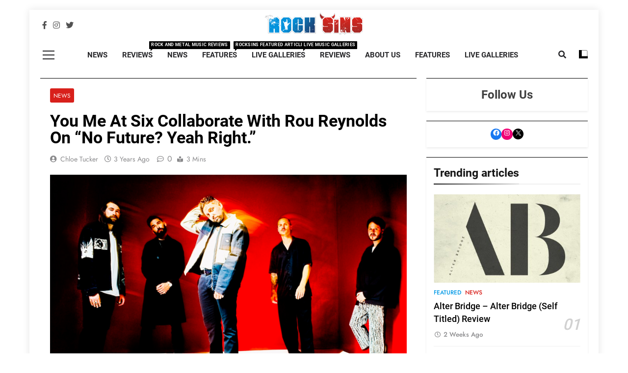

--- FILE ---
content_type: text/html; charset=UTF-8
request_url: https://www.rocksins.com/2022/09/you-me-at-six-collaborate-with-rou-reynolds-on-no-future-yeah-right-50790/
body_size: 17934
content:
<!doctype html>
<html lang="en-GB">
<head>
	<meta charset="UTF-8">
	<meta name="viewport" content="width=device-width, initial-scale=1">
	<link rel="profile" href="https://gmpg.org/xfn/11">
	<meta name='robots' content='index, follow, max-image-preview:large, max-snippet:-1, max-video-preview:-1' />

	<!-- This site is optimized with the Yoast SEO plugin v22.8 - https://yoast.com/wordpress/plugins/seo/ -->
	<title>You Me At Six Collaborate With Rou Reynolds On &quot;No Future? Yeah Right.&quot; - Rock Sins</title>
	<link rel="canonical" href="https://www.rocksins.com/2022/09/you-me-at-six-collaborate-with-rou-reynolds-on-no-future-yeah-right-50790/" />
	<meta property="og:locale" content="en_GB" />
	<meta property="og:type" content="article" />
	<meta property="og:title" content="You Me At Six Collaborate With Rou Reynolds On &quot;No Future? Yeah Right.&quot; - Rock Sins" />
	<meta property="og:description" content="You Me At Six have teamed up with fellow UK icon Rou Reynolds for the release of brand new track ‘No Future? Yeah Right.’ Having recently celebrated the 10 year milestone of gold certified album and fan favourite, Sinners Never Sleep, new music is a welcome delight for fans everywhere. Stamping its place, the track..." />
	<meta property="og:url" content="https://www.rocksins.com/2022/09/you-me-at-six-collaborate-with-rou-reynolds-on-no-future-yeah-right-50790/" />
	<meta property="og:site_name" content="Rock Sins" />
	<meta property="article:publisher" content="https://www.facebook.com/rocksins" />
	<meta property="article:published_time" content="2022-09-21T11:40:00+00:00" />
	<meta property="article:modified_time" content="2022-09-24T11:41:49+00:00" />
	<meta property="og:image" content="https://www.rocksins.com/wp-content/uploads/2022/09/You_Me_At_Six_Rock_Sins_2022-copy.jpg" />
	<meta property="og:image:width" content="1512" />
	<meta property="og:image:height" content="860" />
	<meta property="og:image:type" content="image/jpeg" />
	<meta name="author" content="Chloe Tucker" />
	<meta name="twitter:card" content="summary_large_image" />
	<meta name="twitter:creator" content="@rocksins" />
	<meta name="twitter:site" content="@rocksins" />
	<meta name="twitter:label1" content="Written by" />
	<meta name="twitter:data1" content="Chloe Tucker" />
	<meta name="twitter:label2" content="Estimated reading time" />
	<meta name="twitter:data2" content="2 minutes" />
	<script type="application/ld+json" class="yoast-schema-graph">{"@context":"https://schema.org","@graph":[{"@type":"Article","@id":"https://www.rocksins.com/2022/09/you-me-at-six-collaborate-with-rou-reynolds-on-no-future-yeah-right-50790/#article","isPartOf":{"@id":"https://www.rocksins.com/2022/09/you-me-at-six-collaborate-with-rou-reynolds-on-no-future-yeah-right-50790/"},"author":{"name":"Chloe Tucker","@id":"https://www.rocksins.com/#/schema/person/f5f8ab0259295e5a003c9f9553b34610"},"headline":"You Me At Six Collaborate With Rou Reynolds On &#8220;No Future? Yeah Right.&#8221;","datePublished":"2022-09-21T11:40:00+00:00","dateModified":"2022-09-24T11:41:49+00:00","mainEntityOfPage":{"@id":"https://www.rocksins.com/2022/09/you-me-at-six-collaborate-with-rou-reynolds-on-no-future-yeah-right-50790/"},"wordCount":326,"commentCount":0,"publisher":{"@id":"https://www.rocksins.com/#organization"},"image":{"@id":"https://www.rocksins.com/2022/09/you-me-at-six-collaborate-with-rou-reynolds-on-no-future-yeah-right-50790/#primaryimage"},"thumbnailUrl":"https://www.rocksins.com/wp-content/uploads/2022/09/You_Me_At_Six_Rock_Sins_2022-copy.jpg","keywords":["Enter Shikari","Rou Reynolds","You Me At Six"],"articleSection":["News"],"inLanguage":"en-GB","potentialAction":[{"@type":"CommentAction","name":"Comment","target":["https://www.rocksins.com/2022/09/you-me-at-six-collaborate-with-rou-reynolds-on-no-future-yeah-right-50790/#respond"]}]},{"@type":"WebPage","@id":"https://www.rocksins.com/2022/09/you-me-at-six-collaborate-with-rou-reynolds-on-no-future-yeah-right-50790/","url":"https://www.rocksins.com/2022/09/you-me-at-six-collaborate-with-rou-reynolds-on-no-future-yeah-right-50790/","name":"You Me At Six Collaborate With Rou Reynolds On \"No Future? Yeah Right.\" - Rock Sins","isPartOf":{"@id":"https://www.rocksins.com/#website"},"primaryImageOfPage":{"@id":"https://www.rocksins.com/2022/09/you-me-at-six-collaborate-with-rou-reynolds-on-no-future-yeah-right-50790/#primaryimage"},"image":{"@id":"https://www.rocksins.com/2022/09/you-me-at-six-collaborate-with-rou-reynolds-on-no-future-yeah-right-50790/#primaryimage"},"thumbnailUrl":"https://www.rocksins.com/wp-content/uploads/2022/09/You_Me_At_Six_Rock_Sins_2022-copy.jpg","datePublished":"2022-09-21T11:40:00+00:00","dateModified":"2022-09-24T11:41:49+00:00","breadcrumb":{"@id":"https://www.rocksins.com/2022/09/you-me-at-six-collaborate-with-rou-reynolds-on-no-future-yeah-right-50790/#breadcrumb"},"inLanguage":"en-GB","potentialAction":[{"@type":"ReadAction","target":["https://www.rocksins.com/2022/09/you-me-at-six-collaborate-with-rou-reynolds-on-no-future-yeah-right-50790/"]}]},{"@type":"ImageObject","inLanguage":"en-GB","@id":"https://www.rocksins.com/2022/09/you-me-at-six-collaborate-with-rou-reynolds-on-no-future-yeah-right-50790/#primaryimage","url":"https://www.rocksins.com/wp-content/uploads/2022/09/You_Me_At_Six_Rock_Sins_2022-copy.jpg","contentUrl":"https://www.rocksins.com/wp-content/uploads/2022/09/You_Me_At_Six_Rock_Sins_2022-copy.jpg","width":1512,"height":860},{"@type":"BreadcrumbList","@id":"https://www.rocksins.com/2022/09/you-me-at-six-collaborate-with-rou-reynolds-on-no-future-yeah-right-50790/#breadcrumb","itemListElement":[{"@type":"ListItem","position":1,"name":"Home","item":"https://www.rocksins.com/"},{"@type":"ListItem","position":2,"name":"News","item":"https://www.rocksins.com/?page_id=36799"},{"@type":"ListItem","position":3,"name":"You Me At Six Collaborate With Rou Reynolds On &#8220;No Future? Yeah Right.&#8221;"}]},{"@type":"WebSite","@id":"https://www.rocksins.com/#website","url":"https://www.rocksins.com/","name":"Rock Sins","description":"All the latest rock, metal and heavy music news, reviews and more","publisher":{"@id":"https://www.rocksins.com/#organization"},"potentialAction":[{"@type":"SearchAction","target":{"@type":"EntryPoint","urlTemplate":"https://www.rocksins.com/?s={search_term_string}"},"query-input":"required name=search_term_string"}],"inLanguage":"en-GB"},{"@type":"Organization","@id":"https://www.rocksins.com/#organization","name":"Rocksins","url":"https://www.rocksins.com/","logo":{"@type":"ImageObject","inLanguage":"en-GB","@id":"https://www.rocksins.com/#/schema/logo/image/","url":"https://i2.wp.com/www.rocksins.com/wp-content/uploads/2015/08/logo.png?fit=289%2C65&ssl=1","contentUrl":"https://i2.wp.com/www.rocksins.com/wp-content/uploads/2015/08/logo.png?fit=289%2C65&ssl=1","width":289,"height":65,"caption":"Rocksins"},"image":{"@id":"https://www.rocksins.com/#/schema/logo/image/"},"sameAs":["https://www.facebook.com/rocksins","https://x.com/rocksins","https://instagram.com/rocksinsofficial/"]},{"@type":"Person","@id":"https://www.rocksins.com/#/schema/person/f5f8ab0259295e5a003c9f9553b34610","name":"Chloe Tucker","image":{"@type":"ImageObject","inLanguage":"en-GB","@id":"https://www.rocksins.com/#/schema/person/image/","url":"https://secure.gravatar.com/avatar/92fe8e699aed2182f755388ee56e17ac?s=96&r=x","contentUrl":"https://secure.gravatar.com/avatar/92fe8e699aed2182f755388ee56e17ac?s=96&r=x","caption":"Chloe Tucker"},"url":"https://www.rocksins.com/author/chloe-tucker/"}]}</script>
	<!-- / Yoast SEO plugin. -->


<link rel="alternate" type="application/rss+xml" title="Rock Sins &raquo; Feed" href="https://www.rocksins.com/feed/" />
<link rel="alternate" type="application/rss+xml" title="Rock Sins &raquo; Comments Feed" href="https://www.rocksins.com/comments/feed/" />
<link rel="alternate" type="application/rss+xml" title="Rock Sins &raquo; You Me At Six Collaborate With Rou Reynolds On &#8220;No Future? Yeah Right.&#8221; Comments Feed" href="https://www.rocksins.com/2022/09/you-me-at-six-collaborate-with-rou-reynolds-on-no-future-yeah-right-50790/feed/" />
		<!-- This site uses the Google Analytics by MonsterInsights plugin v8.27.0 - Using Analytics tracking - https://www.monsterinsights.com/ -->
							<script src="//www.googletagmanager.com/gtag/js?id=G-9GCQ9MNE8L"  data-cfasync="false" data-wpfc-render="false" async></script>
			<script data-cfasync="false" data-wpfc-render="false">
				var mi_version = '8.27.0';
				var mi_track_user = true;
				var mi_no_track_reason = '';
								var MonsterInsightsDefaultLocations = {"page_location":"https:\/\/www.rocksins.com\/2022\/09\/you-me-at-six-collaborate-with-rou-reynolds-on-no-future-yeah-right-50790\/"};
				if ( typeof MonsterInsightsPrivacyGuardFilter === 'function' ) {
					var MonsterInsightsLocations = (typeof MonsterInsightsExcludeQuery === 'object') ? MonsterInsightsPrivacyGuardFilter( MonsterInsightsExcludeQuery ) : MonsterInsightsPrivacyGuardFilter( MonsterInsightsDefaultLocations );
				} else {
					var MonsterInsightsLocations = (typeof MonsterInsightsExcludeQuery === 'object') ? MonsterInsightsExcludeQuery : MonsterInsightsDefaultLocations;
				}

								var disableStrs = [
										'ga-disable-G-9GCQ9MNE8L',
									];

				/* Function to detect opted out users */
				function __gtagTrackerIsOptedOut() {
					for (var index = 0; index < disableStrs.length; index++) {
						if (document.cookie.indexOf(disableStrs[index] + '=true') > -1) {
							return true;
						}
					}

					return false;
				}

				/* Disable tracking if the opt-out cookie exists. */
				if (__gtagTrackerIsOptedOut()) {
					for (var index = 0; index < disableStrs.length; index++) {
						window[disableStrs[index]] = true;
					}
				}

				/* Opt-out function */
				function __gtagTrackerOptout() {
					for (var index = 0; index < disableStrs.length; index++) {
						document.cookie = disableStrs[index] + '=true; expires=Thu, 31 Dec 2099 23:59:59 UTC; path=/';
						window[disableStrs[index]] = true;
					}
				}

				if ('undefined' === typeof gaOptout) {
					function gaOptout() {
						__gtagTrackerOptout();
					}
				}
								window.dataLayer = window.dataLayer || [];

				window.MonsterInsightsDualTracker = {
					helpers: {},
					trackers: {},
				};
				if (mi_track_user) {
					function __gtagDataLayer() {
						dataLayer.push(arguments);
					}

					function __gtagTracker(type, name, parameters) {
						if (!parameters) {
							parameters = {};
						}

						if (parameters.send_to) {
							__gtagDataLayer.apply(null, arguments);
							return;
						}

						if (type === 'event') {
														parameters.send_to = monsterinsights_frontend.v4_id;
							var hookName = name;
							if (typeof parameters['event_category'] !== 'undefined') {
								hookName = parameters['event_category'] + ':' + name;
							}

							if (typeof MonsterInsightsDualTracker.trackers[hookName] !== 'undefined') {
								MonsterInsightsDualTracker.trackers[hookName](parameters);
							} else {
								__gtagDataLayer('event', name, parameters);
							}
							
						} else {
							__gtagDataLayer.apply(null, arguments);
						}
					}

					__gtagTracker('js', new Date());
					__gtagTracker('set', {
						'developer_id.dZGIzZG': true,
											});
					if ( MonsterInsightsLocations.page_location ) {
						__gtagTracker('set', MonsterInsightsLocations);
					}
										__gtagTracker('config', 'G-9GCQ9MNE8L', {"forceSSL":"true"} );
															window.gtag = __gtagTracker;										(function () {
						/* https://developers.google.com/analytics/devguides/collection/analyticsjs/ */
						/* ga and __gaTracker compatibility shim. */
						var noopfn = function () {
							return null;
						};
						var newtracker = function () {
							return new Tracker();
						};
						var Tracker = function () {
							return null;
						};
						var p = Tracker.prototype;
						p.get = noopfn;
						p.set = noopfn;
						p.send = function () {
							var args = Array.prototype.slice.call(arguments);
							args.unshift('send');
							__gaTracker.apply(null, args);
						};
						var __gaTracker = function () {
							var len = arguments.length;
							if (len === 0) {
								return;
							}
							var f = arguments[len - 1];
							if (typeof f !== 'object' || f === null || typeof f.hitCallback !== 'function') {
								if ('send' === arguments[0]) {
									var hitConverted, hitObject = false, action;
									if ('event' === arguments[1]) {
										if ('undefined' !== typeof arguments[3]) {
											hitObject = {
												'eventAction': arguments[3],
												'eventCategory': arguments[2],
												'eventLabel': arguments[4],
												'value': arguments[5] ? arguments[5] : 1,
											}
										}
									}
									if ('pageview' === arguments[1]) {
										if ('undefined' !== typeof arguments[2]) {
											hitObject = {
												'eventAction': 'page_view',
												'page_path': arguments[2],
											}
										}
									}
									if (typeof arguments[2] === 'object') {
										hitObject = arguments[2];
									}
									if (typeof arguments[5] === 'object') {
										Object.assign(hitObject, arguments[5]);
									}
									if ('undefined' !== typeof arguments[1].hitType) {
										hitObject = arguments[1];
										if ('pageview' === hitObject.hitType) {
											hitObject.eventAction = 'page_view';
										}
									}
									if (hitObject) {
										action = 'timing' === arguments[1].hitType ? 'timing_complete' : hitObject.eventAction;
										hitConverted = mapArgs(hitObject);
										__gtagTracker('event', action, hitConverted);
									}
								}
								return;
							}

							function mapArgs(args) {
								var arg, hit = {};
								var gaMap = {
									'eventCategory': 'event_category',
									'eventAction': 'event_action',
									'eventLabel': 'event_label',
									'eventValue': 'event_value',
									'nonInteraction': 'non_interaction',
									'timingCategory': 'event_category',
									'timingVar': 'name',
									'timingValue': 'value',
									'timingLabel': 'event_label',
									'page': 'page_path',
									'location': 'page_location',
									'title': 'page_title',
									'referrer' : 'page_referrer',
								};
								for (arg in args) {
																		if (!(!args.hasOwnProperty(arg) || !gaMap.hasOwnProperty(arg))) {
										hit[gaMap[arg]] = args[arg];
									} else {
										hit[arg] = args[arg];
									}
								}
								return hit;
							}

							try {
								f.hitCallback();
							} catch (ex) {
							}
						};
						__gaTracker.create = newtracker;
						__gaTracker.getByName = newtracker;
						__gaTracker.getAll = function () {
							return [];
						};
						__gaTracker.remove = noopfn;
						__gaTracker.loaded = true;
						window['__gaTracker'] = __gaTracker;
					})();
									} else {
										console.log("");
					(function () {
						function __gtagTracker() {
							return null;
						}

						window['__gtagTracker'] = __gtagTracker;
						window['gtag'] = __gtagTracker;
					})();
									}
			</script>
				<!-- / Google Analytics by MonsterInsights -->
		<script>
window._wpemojiSettings = {"baseUrl":"https:\/\/s.w.org\/images\/core\/emoji\/15.0.3\/72x72\/","ext":".png","svgUrl":"https:\/\/s.w.org\/images\/core\/emoji\/15.0.3\/svg\/","svgExt":".svg","source":{"concatemoji":"https:\/\/www.rocksins.com\/wp-includes\/js\/wp-emoji-release.min.js?ver=6.5.5"}};
/*! This file is auto-generated */
!function(i,n){var o,s,e;function c(e){try{var t={supportTests:e,timestamp:(new Date).valueOf()};sessionStorage.setItem(o,JSON.stringify(t))}catch(e){}}function p(e,t,n){e.clearRect(0,0,e.canvas.width,e.canvas.height),e.fillText(t,0,0);var t=new Uint32Array(e.getImageData(0,0,e.canvas.width,e.canvas.height).data),r=(e.clearRect(0,0,e.canvas.width,e.canvas.height),e.fillText(n,0,0),new Uint32Array(e.getImageData(0,0,e.canvas.width,e.canvas.height).data));return t.every(function(e,t){return e===r[t]})}function u(e,t,n){switch(t){case"flag":return n(e,"\ud83c\udff3\ufe0f\u200d\u26a7\ufe0f","\ud83c\udff3\ufe0f\u200b\u26a7\ufe0f")?!1:!n(e,"\ud83c\uddfa\ud83c\uddf3","\ud83c\uddfa\u200b\ud83c\uddf3")&&!n(e,"\ud83c\udff4\udb40\udc67\udb40\udc62\udb40\udc65\udb40\udc6e\udb40\udc67\udb40\udc7f","\ud83c\udff4\u200b\udb40\udc67\u200b\udb40\udc62\u200b\udb40\udc65\u200b\udb40\udc6e\u200b\udb40\udc67\u200b\udb40\udc7f");case"emoji":return!n(e,"\ud83d\udc26\u200d\u2b1b","\ud83d\udc26\u200b\u2b1b")}return!1}function f(e,t,n){var r="undefined"!=typeof WorkerGlobalScope&&self instanceof WorkerGlobalScope?new OffscreenCanvas(300,150):i.createElement("canvas"),a=r.getContext("2d",{willReadFrequently:!0}),o=(a.textBaseline="top",a.font="600 32px Arial",{});return e.forEach(function(e){o[e]=t(a,e,n)}),o}function t(e){var t=i.createElement("script");t.src=e,t.defer=!0,i.head.appendChild(t)}"undefined"!=typeof Promise&&(o="wpEmojiSettingsSupports",s=["flag","emoji"],n.supports={everything:!0,everythingExceptFlag:!0},e=new Promise(function(e){i.addEventListener("DOMContentLoaded",e,{once:!0})}),new Promise(function(t){var n=function(){try{var e=JSON.parse(sessionStorage.getItem(o));if("object"==typeof e&&"number"==typeof e.timestamp&&(new Date).valueOf()<e.timestamp+604800&&"object"==typeof e.supportTests)return e.supportTests}catch(e){}return null}();if(!n){if("undefined"!=typeof Worker&&"undefined"!=typeof OffscreenCanvas&&"undefined"!=typeof URL&&URL.createObjectURL&&"undefined"!=typeof Blob)try{var e="postMessage("+f.toString()+"("+[JSON.stringify(s),u.toString(),p.toString()].join(",")+"));",r=new Blob([e],{type:"text/javascript"}),a=new Worker(URL.createObjectURL(r),{name:"wpTestEmojiSupports"});return void(a.onmessage=function(e){c(n=e.data),a.terminate(),t(n)})}catch(e){}c(n=f(s,u,p))}t(n)}).then(function(e){for(var t in e)n.supports[t]=e[t],n.supports.everything=n.supports.everything&&n.supports[t],"flag"!==t&&(n.supports.everythingExceptFlag=n.supports.everythingExceptFlag&&n.supports[t]);n.supports.everythingExceptFlag=n.supports.everythingExceptFlag&&!n.supports.flag,n.DOMReady=!1,n.readyCallback=function(){n.DOMReady=!0}}).then(function(){return e}).then(function(){var e;n.supports.everything||(n.readyCallback(),(e=n.source||{}).concatemoji?t(e.concatemoji):e.wpemoji&&e.twemoji&&(t(e.twemoji),t(e.wpemoji)))}))}((window,document),window._wpemojiSettings);
</script>
<style id='wp-emoji-styles-inline-css'>

	img.wp-smiley, img.emoji {
		display: inline !important;
		border: none !important;
		box-shadow: none !important;
		height: 1em !important;
		width: 1em !important;
		margin: 0 0.07em !important;
		vertical-align: -0.1em !important;
		background: none !important;
		padding: 0 !important;
	}
</style>
<link rel='stylesheet' id='wp-block-library-css' href='https://www.rocksins.com/wp-includes/css/dist/block-library/style.min.css?ver=6.5.5' media='all' />
<style id='classic-theme-styles-inline-css'>
/*! This file is auto-generated */
.wp-block-button__link{color:#fff;background-color:#32373c;border-radius:9999px;box-shadow:none;text-decoration:none;padding:calc(.667em + 2px) calc(1.333em + 2px);font-size:1.125em}.wp-block-file__button{background:#32373c;color:#fff;text-decoration:none}
</style>
<style id='global-styles-inline-css'>
body{--wp--preset--color--black: #000000;--wp--preset--color--cyan-bluish-gray: #abb8c3;--wp--preset--color--white: #ffffff;--wp--preset--color--pale-pink: #f78da7;--wp--preset--color--vivid-red: #cf2e2e;--wp--preset--color--luminous-vivid-orange: #ff6900;--wp--preset--color--luminous-vivid-amber: #fcb900;--wp--preset--color--light-green-cyan: #7bdcb5;--wp--preset--color--vivid-green-cyan: #00d084;--wp--preset--color--pale-cyan-blue: #8ed1fc;--wp--preset--color--vivid-cyan-blue: #0693e3;--wp--preset--color--vivid-purple: #9b51e0;--wp--preset--gradient--vivid-cyan-blue-to-vivid-purple: linear-gradient(135deg,rgba(6,147,227,1) 0%,rgb(155,81,224) 100%);--wp--preset--gradient--light-green-cyan-to-vivid-green-cyan: linear-gradient(135deg,rgb(122,220,180) 0%,rgb(0,208,130) 100%);--wp--preset--gradient--luminous-vivid-amber-to-luminous-vivid-orange: linear-gradient(135deg,rgba(252,185,0,1) 0%,rgba(255,105,0,1) 100%);--wp--preset--gradient--luminous-vivid-orange-to-vivid-red: linear-gradient(135deg,rgba(255,105,0,1) 0%,rgb(207,46,46) 100%);--wp--preset--gradient--very-light-gray-to-cyan-bluish-gray: linear-gradient(135deg,rgb(238,238,238) 0%,rgb(169,184,195) 100%);--wp--preset--gradient--cool-to-warm-spectrum: linear-gradient(135deg,rgb(74,234,220) 0%,rgb(151,120,209) 20%,rgb(207,42,186) 40%,rgb(238,44,130) 60%,rgb(251,105,98) 80%,rgb(254,248,76) 100%);--wp--preset--gradient--blush-light-purple: linear-gradient(135deg,rgb(255,206,236) 0%,rgb(152,150,240) 100%);--wp--preset--gradient--blush-bordeaux: linear-gradient(135deg,rgb(254,205,165) 0%,rgb(254,45,45) 50%,rgb(107,0,62) 100%);--wp--preset--gradient--luminous-dusk: linear-gradient(135deg,rgb(255,203,112) 0%,rgb(199,81,192) 50%,rgb(65,88,208) 100%);--wp--preset--gradient--pale-ocean: linear-gradient(135deg,rgb(255,245,203) 0%,rgb(182,227,212) 50%,rgb(51,167,181) 100%);--wp--preset--gradient--electric-grass: linear-gradient(135deg,rgb(202,248,128) 0%,rgb(113,206,126) 100%);--wp--preset--gradient--midnight: linear-gradient(135deg,rgb(2,3,129) 0%,rgb(40,116,252) 100%);--wp--preset--font-size--small: 13px;--wp--preset--font-size--medium: 20px;--wp--preset--font-size--large: 36px;--wp--preset--font-size--x-large: 42px;--wp--preset--spacing--20: 0.44rem;--wp--preset--spacing--30: 0.67rem;--wp--preset--spacing--40: 1rem;--wp--preset--spacing--50: 1.5rem;--wp--preset--spacing--60: 2.25rem;--wp--preset--spacing--70: 3.38rem;--wp--preset--spacing--80: 5.06rem;--wp--preset--shadow--natural: 6px 6px 9px rgba(0, 0, 0, 0.2);--wp--preset--shadow--deep: 12px 12px 50px rgba(0, 0, 0, 0.4);--wp--preset--shadow--sharp: 6px 6px 0px rgba(0, 0, 0, 0.2);--wp--preset--shadow--outlined: 6px 6px 0px -3px rgba(255, 255, 255, 1), 6px 6px rgba(0, 0, 0, 1);--wp--preset--shadow--crisp: 6px 6px 0px rgba(0, 0, 0, 1);}:where(.is-layout-flex){gap: 0.5em;}:where(.is-layout-grid){gap: 0.5em;}body .is-layout-flex{display: flex;}body .is-layout-flex{flex-wrap: wrap;align-items: center;}body .is-layout-flex > *{margin: 0;}body .is-layout-grid{display: grid;}body .is-layout-grid > *{margin: 0;}:where(.wp-block-columns.is-layout-flex){gap: 2em;}:where(.wp-block-columns.is-layout-grid){gap: 2em;}:where(.wp-block-post-template.is-layout-flex){gap: 1.25em;}:where(.wp-block-post-template.is-layout-grid){gap: 1.25em;}.has-black-color{color: var(--wp--preset--color--black) !important;}.has-cyan-bluish-gray-color{color: var(--wp--preset--color--cyan-bluish-gray) !important;}.has-white-color{color: var(--wp--preset--color--white) !important;}.has-pale-pink-color{color: var(--wp--preset--color--pale-pink) !important;}.has-vivid-red-color{color: var(--wp--preset--color--vivid-red) !important;}.has-luminous-vivid-orange-color{color: var(--wp--preset--color--luminous-vivid-orange) !important;}.has-luminous-vivid-amber-color{color: var(--wp--preset--color--luminous-vivid-amber) !important;}.has-light-green-cyan-color{color: var(--wp--preset--color--light-green-cyan) !important;}.has-vivid-green-cyan-color{color: var(--wp--preset--color--vivid-green-cyan) !important;}.has-pale-cyan-blue-color{color: var(--wp--preset--color--pale-cyan-blue) !important;}.has-vivid-cyan-blue-color{color: var(--wp--preset--color--vivid-cyan-blue) !important;}.has-vivid-purple-color{color: var(--wp--preset--color--vivid-purple) !important;}.has-black-background-color{background-color: var(--wp--preset--color--black) !important;}.has-cyan-bluish-gray-background-color{background-color: var(--wp--preset--color--cyan-bluish-gray) !important;}.has-white-background-color{background-color: var(--wp--preset--color--white) !important;}.has-pale-pink-background-color{background-color: var(--wp--preset--color--pale-pink) !important;}.has-vivid-red-background-color{background-color: var(--wp--preset--color--vivid-red) !important;}.has-luminous-vivid-orange-background-color{background-color: var(--wp--preset--color--luminous-vivid-orange) !important;}.has-luminous-vivid-amber-background-color{background-color: var(--wp--preset--color--luminous-vivid-amber) !important;}.has-light-green-cyan-background-color{background-color: var(--wp--preset--color--light-green-cyan) !important;}.has-vivid-green-cyan-background-color{background-color: var(--wp--preset--color--vivid-green-cyan) !important;}.has-pale-cyan-blue-background-color{background-color: var(--wp--preset--color--pale-cyan-blue) !important;}.has-vivid-cyan-blue-background-color{background-color: var(--wp--preset--color--vivid-cyan-blue) !important;}.has-vivid-purple-background-color{background-color: var(--wp--preset--color--vivid-purple) !important;}.has-black-border-color{border-color: var(--wp--preset--color--black) !important;}.has-cyan-bluish-gray-border-color{border-color: var(--wp--preset--color--cyan-bluish-gray) !important;}.has-white-border-color{border-color: var(--wp--preset--color--white) !important;}.has-pale-pink-border-color{border-color: var(--wp--preset--color--pale-pink) !important;}.has-vivid-red-border-color{border-color: var(--wp--preset--color--vivid-red) !important;}.has-luminous-vivid-orange-border-color{border-color: var(--wp--preset--color--luminous-vivid-orange) !important;}.has-luminous-vivid-amber-border-color{border-color: var(--wp--preset--color--luminous-vivid-amber) !important;}.has-light-green-cyan-border-color{border-color: var(--wp--preset--color--light-green-cyan) !important;}.has-vivid-green-cyan-border-color{border-color: var(--wp--preset--color--vivid-green-cyan) !important;}.has-pale-cyan-blue-border-color{border-color: var(--wp--preset--color--pale-cyan-blue) !important;}.has-vivid-cyan-blue-border-color{border-color: var(--wp--preset--color--vivid-cyan-blue) !important;}.has-vivid-purple-border-color{border-color: var(--wp--preset--color--vivid-purple) !important;}.has-vivid-cyan-blue-to-vivid-purple-gradient-background{background: var(--wp--preset--gradient--vivid-cyan-blue-to-vivid-purple) !important;}.has-light-green-cyan-to-vivid-green-cyan-gradient-background{background: var(--wp--preset--gradient--light-green-cyan-to-vivid-green-cyan) !important;}.has-luminous-vivid-amber-to-luminous-vivid-orange-gradient-background{background: var(--wp--preset--gradient--luminous-vivid-amber-to-luminous-vivid-orange) !important;}.has-luminous-vivid-orange-to-vivid-red-gradient-background{background: var(--wp--preset--gradient--luminous-vivid-orange-to-vivid-red) !important;}.has-very-light-gray-to-cyan-bluish-gray-gradient-background{background: var(--wp--preset--gradient--very-light-gray-to-cyan-bluish-gray) !important;}.has-cool-to-warm-spectrum-gradient-background{background: var(--wp--preset--gradient--cool-to-warm-spectrum) !important;}.has-blush-light-purple-gradient-background{background: var(--wp--preset--gradient--blush-light-purple) !important;}.has-blush-bordeaux-gradient-background{background: var(--wp--preset--gradient--blush-bordeaux) !important;}.has-luminous-dusk-gradient-background{background: var(--wp--preset--gradient--luminous-dusk) !important;}.has-pale-ocean-gradient-background{background: var(--wp--preset--gradient--pale-ocean) !important;}.has-electric-grass-gradient-background{background: var(--wp--preset--gradient--electric-grass) !important;}.has-midnight-gradient-background{background: var(--wp--preset--gradient--midnight) !important;}.has-small-font-size{font-size: var(--wp--preset--font-size--small) !important;}.has-medium-font-size{font-size: var(--wp--preset--font-size--medium) !important;}.has-large-font-size{font-size: var(--wp--preset--font-size--large) !important;}.has-x-large-font-size{font-size: var(--wp--preset--font-size--x-large) !important;}
.wp-block-navigation a:where(:not(.wp-element-button)){color: inherit;}
:where(.wp-block-post-template.is-layout-flex){gap: 1.25em;}:where(.wp-block-post-template.is-layout-grid){gap: 1.25em;}
:where(.wp-block-columns.is-layout-flex){gap: 2em;}:where(.wp-block-columns.is-layout-grid){gap: 2em;}
.wp-block-pullquote{font-size: 1.5em;line-height: 1.6;}
</style>
<link rel='stylesheet' id='fontawesome-css' href='https://www.rocksins.com/wp-content/themes/newsmatic/assets/lib/fontawesome/css/all.min.css?ver=5.15.3' media='all' />
<link rel='stylesheet' id='slick-css' href='https://www.rocksins.com/wp-content/themes/newsmatic/assets/lib/slick/slick.css?ver=1.8.1' media='all' />
<link rel='stylesheet' id='chld_thm_cfg_parent-css' href='https://www.rocksins.com/wp-content/themes/newsmatic/style.css?ver=6.5.5' media='all' />
<link rel='stylesheet' id='newsmatic-typo-fonts-css' href='https://www.rocksins.com/wp-content/fonts/e3167731d1f0644cc4df00433a6d640c.css' media='all' />
<link rel='stylesheet' id='newsmatic-style-css' href='https://www.rocksins.com/wp-content/themes/newsmatic-child/style.css?ver=1.0.0' media='all' />
<style id='newsmatic-style-inline-css'>
body.newsmatic_font_typography{ --newsmatic-global-preset-color-1: #64748b;}
 body.newsmatic_font_typography{ --newsmatic-global-preset-color-2: #27272a;}
 body.newsmatic_font_typography{ --newsmatic-global-preset-color-3: #ef4444;}
 body.newsmatic_font_typography{ --newsmatic-global-preset-color-4: #eab308;}
 body.newsmatic_font_typography{ --newsmatic-global-preset-color-5: #84cc16;}
 body.newsmatic_font_typography{ --newsmatic-global-preset-color-6: #22c55e;}
 body.newsmatic_font_typography{ --newsmatic-global-preset-color-7: #06b6d4;}
 body.newsmatic_font_typography{ --newsmatic-global-preset-color-8: #0284c7;}
 body.newsmatic_font_typography{ --newsmatic-global-preset-color-9: #6366f1;}
 body.newsmatic_font_typography{ --newsmatic-global-preset-color-10: #84cc16;}
 body.newsmatic_font_typography{ --newsmatic-global-preset-color-11: #a855f7;}
 body.newsmatic_font_typography{ --newsmatic-global-preset-color-12: #ffffff00;}
 body.newsmatic_font_typography{ --newsmatic-global-preset-gradient-color-1: linear-gradient( 135deg, #485563 10%, #29323c 100%);}
 body.newsmatic_font_typography{ --newsmatic-global-preset-gradient-color-2: linear-gradient( 135deg, #FF512F 10%, #F09819 100%);}
 body.newsmatic_font_typography{ --newsmatic-global-preset-gradient-color-3: linear-gradient( 135deg, #00416A 10%, #E4E5E6 100%);}
 body.newsmatic_font_typography{ --newsmatic-global-preset-gradient-color-4: linear-gradient( 135deg, #CE9FFC 10%, #7367F0 100%);}
 body.newsmatic_font_typography{ --newsmatic-global-preset-gradient-color-5: linear-gradient( 135deg, #90F7EC 10%, #32CCBC 100%);}
 body.newsmatic_font_typography{ --newsmatic-global-preset-gradient-color-6: linear-gradient( 135deg, #81FBB8 10%, #28C76F 100%);}
 body.newsmatic_font_typography{ --newsmatic-global-preset-gradient-color-7: linear-gradient( 135deg, #EB3349 10%, #F45C43 100%);}
 body.newsmatic_font_typography{ --newsmatic-global-preset-gradient-color-8: linear-gradient( 135deg, #FFF720 10%, #3CD500 100%);}
 body.newsmatic_font_typography{ --newsmatic-global-preset-gradient-color-9: linear-gradient( 135deg, #FF96F9 10%, #C32BAC 100%);}
 body.newsmatic_font_typography{ --newsmatic-global-preset-gradient-color-10: linear-gradient( 135deg, #69FF97 10%, #00E4FF 100%);}
 body.newsmatic_font_typography{ --newsmatic-global-preset-gradient-color-11: linear-gradient( 135deg, #3C8CE7 10%, #00EAFF 100%);}
 body.newsmatic_font_typography{ --newsmatic-global-preset-gradient-color-12: linear-gradient( 135deg, #FF7AF5 10%, #513162 100%);}
 body.newsmatic_font_typography{ --theme-block-top-border-color: #000000;}
.newsmatic_font_typography { --header-padding: 1px;} .newsmatic_font_typography { --header-padding-tablet: 30px;} .newsmatic_font_typography { --header-padding-smartphone: 30px;}.newsmatic_main_body .site-header.layout--default .top-header{ background: var( --newsmatic-global-preset-color-2 )}.newsmatic_main_body .site-header.layout--default .menu-section{ background: #0a0a0a00}.newsmatic_font_typography .header-custom-button{ background: linear-gradient(135deg,rgb(178,7,29) 0%,rgb(1,1,1) 100%)}.newsmatic_font_typography .header-custom-button:hover{ background: #b2071d}.newsmatic_font_typography { --site-title-family : Roboto; }
.newsmatic_font_typography { --site-title-weight : 700; }
.newsmatic_font_typography { --site-title-texttransform : capitalize; }
.newsmatic_font_typography { --site-title-textdecoration : none; }
.newsmatic_font_typography { --site-title-size : 45px; }
.newsmatic_font_typography { --site-title-size-tab : 43px; }
.newsmatic_font_typography { --site-title-size-mobile : 40px; }
.newsmatic_font_typography { --site-title-lineheight : 45px; }
.newsmatic_font_typography { --site-title-lineheight-tab : 42px; }
.newsmatic_font_typography { --site-title-lineheight-mobile : 40px; }
.newsmatic_font_typography { --site-title-letterspacing : 0px; }
.newsmatic_font_typography { --site-title-letterspacing-tab : 0px; }
.newsmatic_font_typography { --site-title-letterspacing-mobile : 0px; }
.newsmatic_font_typography { --site-tagline-family : Roboto; }
.newsmatic_font_typography { --site-tagline-weight : 400; }
.newsmatic_font_typography { --site-tagline-texttransform : capitalize; }
.newsmatic_font_typography { --site-tagline-textdecoration : none; }
.newsmatic_font_typography { --site-tagline-size : 12px; }
.newsmatic_font_typography { --site-tagline-size-tab : 16px; }
.newsmatic_font_typography { --site-tagline-size-mobile : 16px; }
.newsmatic_font_typography { --site-tagline-lineheight : 24px; }
.newsmatic_font_typography { --site-tagline-lineheight-tab : 26px; }
.newsmatic_font_typography { --site-tagline-lineheight-mobile : 16px; }
.newsmatic_font_typography { --site-tagline-letterspacing : 0px; }
.newsmatic_font_typography { --site-tagline-letterspacing-tab : 0px; }
.newsmatic_font_typography { --site-tagline-letterspacing-mobile : 0px; }
body .site-branding img.custom-logo{ width: 200px; }@media(max-width: 940px) { body .site-branding img.custom-logo{ width: 200px; } }
@media(max-width: 610px) { body .site-branding img.custom-logo{ width: 200px; } }
.newsmatic_font_typography  { --menu-color: var( --newsmatic-global-preset-color-2 );}.newsmatic_font_typography  { --menu-color-hover : var( --newsmatic-global-preset-color-7 ); }.newsmatic_font_typography  { --sidebar-toggle-color: var( --newsmatic-global-preset-color-2 );}.newsmatic_font_typography  { --sidebar-toggle-color-hover : #00000000; }.newsmatic_font_typography  { --search-color: var( --newsmatic-global-preset-color-2 );}.newsmatic_font_typography  { --search-color-hover : #0099e600; }.newsmatic_main_body { --site-bk-color: #00000000}.newsmatic_font_typography  { --move-to-top-background-color: #d8201b;}.newsmatic_font_typography  { --move-to-top-background-color-hover : #d8201b; }.newsmatic_font_typography  { --move-to-top-color: #fff;}.newsmatic_font_typography  { --move-to-top-color-hover : #fff; }@media(max-width: 610px) { .ads-banner{ display : block;} }@media(max-width: 610px) { body #newsmatic-scroll-to-top.show{ display : none;} }body .site-header.layout--default .menu-section .row{ border-top: 1px solid #00000000;}body .site-footer.dark_bk{ border-top: 5px solid #a30000;}.newsmatic_main_body .site-header.layout--default .site-branding-section{ background: #00000000}.newsmatic_font_typography  { --custom-btn-color: #ffffff;}.newsmatic_font_typography  { --custom-btn-color-hover : #ffffff; } body.newsmatic_main_body{ --theme-color-red: #000000;} body.newsmatic_dark_mode{ --theme-color-red: #000000;}body .post-categories .cat-item.cat-4645 { background-color : #0099e6} body .newsmatic-category-no-bk .post-categories .cat-item.cat-4645 a  { color : #0099e6} body.single .post-categories .cat-item.cat-4645 { background-color : #0099e6} body .post-categories .cat-item.cat-5160 { background-color : #0099e6} body .newsmatic-category-no-bk .post-categories .cat-item.cat-5160 a  { color : #0099e6} body.single .post-categories .cat-item.cat-5160 { background-color : #0099e6} body .post-categories .cat-item.cat-2874 { background-color : #0099e6} body .newsmatic-category-no-bk .post-categories .cat-item.cat-2874 a  { color : #0099e6} body.single .post-categories .cat-item.cat-2874 { background-color : #0099e6} body .post-categories .cat-item.cat-5572 { background-color : #d8201b} body .newsmatic-category-no-bk .post-categories .cat-item.cat-5572 a  { color : #d8201b} body.single .post-categories .cat-item.cat-5572 { background-color : #d8201b} body .post-categories .cat-item.cat-2268 { background-color : #0099e6} body .newsmatic-category-no-bk .post-categories .cat-item.cat-2268 a  { color : #0099e6} body.single .post-categories .cat-item.cat-2268 { background-color : #0099e6} body .post-categories .cat-item.cat-3 { background-color : #d8201b} body .newsmatic-category-no-bk .post-categories .cat-item.cat-3 a  { color : #d8201b} body.single .post-categories .cat-item.cat-3 { background-color : #d8201b} body .post-categories .cat-item.cat-7 { background-color : #0099e6} body .newsmatic-category-no-bk .post-categories .cat-item.cat-7 a  { color : #0099e6} body.single .post-categories .cat-item.cat-7 { background-color : #0099e6} body .post-categories .cat-item.cat-5166 { background-color : #d8201b} body .newsmatic-category-no-bk .post-categories .cat-item.cat-5166 a  { color : #d8201b} body.single .post-categories .cat-item.cat-5166 { background-color : #d8201b} body .post-categories .cat-item.cat-5161 { background-color : #d8201b} body .newsmatic-category-no-bk .post-categories .cat-item.cat-5161 a  { color : #d8201b} body.single .post-categories .cat-item.cat-5161 { background-color : #d8201b} body .post-categories .cat-item.cat-6720 { background-color : #1B8415} body .newsmatic-category-no-bk .post-categories .cat-item.cat-6720 a  { color : #1B8415} body.single .post-categories .cat-item.cat-6720 { background-color : #1B8415} body .post-categories .cat-item.cat-6721 { background-color : #1B8415} body .newsmatic-category-no-bk .post-categories .cat-item.cat-6721 a  { color : #1B8415} body.single .post-categories .cat-item.cat-6721 { background-color : #1B8415} body .post-categories .cat-item.cat-4422 { background-color : #0099e6} body .newsmatic-category-no-bk .post-categories .cat-item.cat-4422 a  { color : #0099e6} body.single .post-categories .cat-item.cat-4422 { background-color : #0099e6}  #main-banner-section .main-banner-slider figure.post-thumb { border-radius: 0px; } #main-banner-section .main-banner-slider .post-element{ border-radius: 0px;}
 @media (max-width: 769px){ #main-banner-section .main-banner-slider figure.post-thumb { border-radius: 0px; } #main-banner-section .main-banner-slider .post-element { border-radius: 0px; } }
 @media (max-width: 548px){ #main-banner-section .main-banner-slider figure.post-thumb  { border-radius: 0px; } #main-banner-section .main-banner-slider .post-element { border-radius: 0px; } }
 #main-banner-section .main-banner-trailing-posts figure.post-thumb, #main-banner-section .banner-trailing-posts figure.post-thumb { border-radius: 0px } #main-banner-section .banner-trailing-posts .post-element { border-radius: 0px;}
 @media (max-width: 769px){ #main-banner-section .main-banner-trailing-posts figure.post-thumb,
				#main-banner-section .banner-trailing-posts figure.post-thumb { border-radius: 0px } #main-banner-section .banner-trailing-posts .post-element { border-radius: 0px;} }
 @media (max-width: 548px){ #main-banner-section .main-banner-trailing-posts figure.post-thumb,
				#main-banner-section .banner-trailing-posts figure.post-thumb  { border-radius: 0px  } #main-banner-section .banner-trailing-posts .post-element { border-radius: 0px;} }
 main.site-main .primary-content article figure.post-thumb-wrap { padding-bottom: calc( 0.3 * 100% ) }
 @media (max-width: 769px){ main.site-main .primary-content article figure.post-thumb-wrap { padding-bottom: calc( 0.4 * 100% ) } }
 @media (max-width: 548px){ main.site-main .primary-content article figure.post-thumb-wrap { padding-bottom: calc( 0.4 * 100% ) } }
 main.site-main .primary-content article figure.post-thumb-wrap { border-radius: 0px}
 @media (max-width: 769px){ main.site-main .primary-content article figure.post-thumb-wrap { border-radius: 0px } }
 @media (max-width: 548px){ main.site-main .primary-content article figure.post-thumb-wrap { border-radius: 0px  } }
#block--1711238434756d article figure.post-thumb-wrap { padding-bottom: calc( 0.6 * 100% ) }
 @media (max-width: 769px){ #block--1711238434756d article figure.post-thumb-wrap { padding-bottom: calc( 0.8 * 100% ) } }
 @media (max-width: 548px){ #block--1711238434756d article figure.post-thumb-wrap { padding-bottom: calc( 0.6 * 100% ) }}
#block--1711238434756d article figure.post-thumb-wrap { border-radius: 0px }
 @media (max-width: 769px){ #block--1711238434756d article figure.post-thumb-wrap { border-radius: 0px } }
 @media (max-width: 548px){ #block--1711238434756d article figure.post-thumb-wrap { border-radius: 0px } }
#block--1711238434762g article figure.post-thumb-wrap { padding-bottom: calc( 0.3 * 100% ) }
 @media (max-width: 769px){ #block--1711238434762g article figure.post-thumb-wrap { padding-bottom: calc( 0.25 * 100% ) } }
 @media (max-width: 548px){ #block--1711238434762g article figure.post-thumb-wrap { padding-bottom: calc( 0.25 * 100% ) }}
#block--1711238434762g article figure.post-thumb-wrap { border-radius: 1px }
 @media (max-width: 769px){ #block--1711238434762g article figure.post-thumb-wrap { border-radius: 0px } }
 @media (max-width: 548px){ #block--1711238434762g article figure.post-thumb-wrap { border-radius: 0px } }
#block--1711238434764t article figure.post-thumb-wrap { padding-bottom: calc( 0.6 * 100% ) }
 @media (max-width: 769px){ #block--1711238434764t article figure.post-thumb-wrap { padding-bottom: calc( 0.8 * 100% ) } }
 @media (max-width: 548px){ #block--1711238434764t article figure.post-thumb-wrap { padding-bottom: calc( 0.6 * 100% ) }}
#block--1711238434764t article figure.post-thumb-wrap { border-radius: 0px }
 @media (max-width: 769px){ #block--1711238434764t article figure.post-thumb-wrap { border-radius: 0px } }
 @media (max-width: 548px){ #block--1711238434764t article figure.post-thumb-wrap { border-radius: 0px } }
</style>
<link rel='stylesheet' id='newsmatic-main-style-css' href='https://www.rocksins.com/wp-content/themes/newsmatic/assets/css/main.css?ver=1.0.0' media='all' />
<link rel='stylesheet' id='newsmatic-loader-style-css' href='https://www.rocksins.com/wp-content/themes/newsmatic/assets/css/loader.css?ver=1.0.0' media='all' />
<link rel='stylesheet' id='newsmatic-responsive-style-css' href='https://www.rocksins.com/wp-content/themes/newsmatic/assets/css/responsive.css?ver=1.0.0' media='all' />
<link rel='stylesheet' id='slb_core-css' href='https://www.rocksins.com/wp-content/plugins/simple-lightbox/client/css/app.css?ver=2.9.3' media='all' />
<script src="https://www.rocksins.com/wp-content/plugins/google-analytics-for-wordpress/assets/js/frontend-gtag.min.js?ver=8.27.0" id="monsterinsights-frontend-script-js"></script>
<script data-cfasync="false" data-wpfc-render="false" id='monsterinsights-frontend-script-js-extra'>var monsterinsights_frontend = {"js_events_tracking":"true","download_extensions":"doc,pdf,ppt,zip,xls,docx,pptx,xlsx","inbound_paths":"[]","home_url":"https:\/\/www.rocksins.com","hash_tracking":"false","v4_id":"G-9GCQ9MNE8L"};</script>
<script src="https://www.rocksins.com/wp-includes/js/jquery/jquery.min.js?ver=3.7.1" id="jquery-core-js"></script>
<script src="https://www.rocksins.com/wp-includes/js/jquery/jquery-migrate.min.js?ver=3.4.1" id="jquery-migrate-js"></script>
<link rel="https://api.w.org/" href="https://www.rocksins.com/wp-json/" /><link rel="alternate" type="application/json" href="https://www.rocksins.com/wp-json/wp/v2/posts/50790" /><link rel="EditURI" type="application/rsd+xml" title="RSD" href="https://www.rocksins.com/xmlrpc.php?rsd" />
<meta name="generator" content="WordPress 6.5.5" />
<link rel='shortlink' href='https://www.rocksins.com/?p=50790' />
<link rel="alternate" type="application/json+oembed" href="https://www.rocksins.com/wp-json/oembed/1.0/embed?url=https%3A%2F%2Fwww.rocksins.com%2F2022%2F09%2Fyou-me-at-six-collaborate-with-rou-reynolds-on-no-future-yeah-right-50790%2F" />
<link rel="alternate" type="text/xml+oembed" href="https://www.rocksins.com/wp-json/oembed/1.0/embed?url=https%3A%2F%2Fwww.rocksins.com%2F2022%2F09%2Fyou-me-at-six-collaborate-with-rou-reynolds-on-no-future-yeah-right-50790%2F&#038;format=xml" />
<style type="text/css">.broken_link, a.broken_link {
	text-decoration: line-through;
}</style>		<style type="text/css">
							.site-title {
					position: absolute;
					clip: rect(1px, 1px, 1px, 1px);
					}
									.site-description {
						position: absolute;
						clip: rect(1px, 1px, 1px, 1px);
					}
						</style>
		</head>

<body class="post-template-default single single-post postid-50790 single-format-standard wp-custom-logo newsmatic-title-two newsmatic-image-hover--effect-two site-boxed--layout newsmatic_site_block_border_top right-sidebar newsmatic_main_body newsmatic_font_typography" itemtype='https://schema.org/Blog' itemscope='itemscope'>
<div id="page" class="site">
	<a class="skip-link screen-reader-text" href="#primary">Skip to content</a>
				<div class="newsmatic_ovelay_div"></div>
						
			<header id="masthead" class="site-header layout--default layout--one">
				        <div class="main-header order--social-logo-buttons">
            <div class="site-branding-section">
                <div class="newsmatic-container">
                    <div class="row">
                                 <div class="social-icons-wrap"><div class="social-icons">					<a class="social-icon" href="https://www.facebook.com/rocksins/" target="_blank"><i class="fab fa-facebook-f"></i></a>
							<a class="social-icon" href="https://www.instagram.com/rocksinsofficial/" target="_blank"><i class="fab fa-instagram"></i></a>
							<a class="social-icon" href="https://twitter.com/rocksins" target="_blank"><i class="fab fa-twitter"></i></a>
		</div></div>
                  <div class="site-branding">
                <a href="https://www.rocksins.com/" class="custom-logo-link" rel="home"><img width="289" height="65" src="https://www.rocksins.com/wp-content/uploads/2016/05/cropped-logo.png" class="custom-logo" alt="Rock Sins" decoding="async" /></a>                        <p class="site-title"><a href="https://www.rocksins.com/" rel="home">Rock Sins</a></p>
                                    <p class="site-description">All the latest rock, metal and heavy music news, reviews and more</p>
                            </div><!-- .site-branding -->
         <div class="header-right-button-wrap"></div><!-- .header-right-button-wrap -->                    </div>
                </div>
            </div>
            <div class="menu-section">
                <div class="newsmatic-container">
                    <div class="row">
                                    <div class="sidebar-toggle-wrap">
                <a class="sidebar-toggle-trigger" href="javascript:void(0);">
                    <div class="newsmatic_sidetoggle_menu_burger">
                      <span></span>
                      <span></span>
                      <span></span>
                  </div>
                </a>
                <div class="sidebar-toggle hide">
                <span class="sidebar-toggle-close"><i class="fas fa-times"></i></span>
                  <div class="newsmatic-container">
                    <div class="row">
                      <section id="nav_menu-3" class="widget widget_nav_menu"><div class="menu-2024-menu-container"><ul id="menu-2024-menu" class="menu"><li id="menu-item-57342" class="menu-item menu-item-type-taxonomy menu-item-object-category current-post-ancestor current-menu-parent current-post-parent menu-item-57342"><a href="https://www.rocksins.com/category/news/">News</a></li>
<li id="menu-item-57306" class="menu-item menu-item-type-taxonomy menu-item-object-category menu-item-57306"><a href="https://www.rocksins.com/category/reviews/">Reviews</a></li>
<li id="menu-item-57783" class="menu-item menu-item-type-custom menu-item-object-custom menu-item-57783"><a href="https://www.rocksins.com/category/news/">News</a></li>
<li id="menu-item-57307" class="menu-item menu-item-type-taxonomy menu-item-object-category menu-item-57307"><a href="https://www.rocksins.com/category/features/">Features</a></li>
<li id="menu-item-57308" class="menu-item menu-item-type-taxonomy menu-item-object-category menu-item-57308"><a href="https://www.rocksins.com/category/live-galleries/">Live Galleries</a></li>
<li id="menu-item-57784" class="menu-item menu-item-type-custom menu-item-object-custom menu-item-57784"><a href="https://www.rocksins.com/category/reviews/">Reviews</a></li>
<li id="menu-item-57312" class="menu-item menu-item-type-post_type menu-item-object-page menu-item-57312"><a href="https://www.rocksins.com/about-us/">About Us</a></li>
<li id="menu-item-57785" class="menu-item menu-item-type-custom menu-item-object-custom menu-item-57785"><a href="https://www.rocksins.com/category/features/">Features</a></li>
<li id="menu-item-57786" class="menu-item menu-item-type-custom menu-item-object-custom menu-item-57786"><a href="https://www.rocksins.com/category/live-galleries/">Live Galleries</a></li>
</ul></div></section>                    </div>
                  </div>
                </div>
            </div>
                 <nav id="site-navigation" class="main-navigation hover-effect--none">
            <button class="menu-toggle" aria-controls="primary-menu" aria-expanded="false">
                <div id="newsmatic_menu_burger">
                    <span></span>
                    <span></span>
                    <span></span>
                </div>
                <span class="menu_txt">Menu</span></button>
            <div class="menu-2024-menu-container"><ul id="header-menu" class="menu"><li class="menu-item menu-item-type-taxonomy menu-item-object-category current-post-ancestor current-menu-parent current-post-parent menu-item-57342"><a href="https://www.rocksins.com/category/news/">News</a></li>
<li class="menu-item menu-item-type-taxonomy menu-item-object-category menu-item-57306"><a href="https://www.rocksins.com/category/reviews/">Reviews<span class="menu-item-description">Rock and Metal Music Reviews</span></a></li>
<li class="menu-item menu-item-type-custom menu-item-object-custom menu-item-57783"><a href="https://www.rocksins.com/category/news/">News</a></li>
<li class="menu-item menu-item-type-taxonomy menu-item-object-category menu-item-57307"><a href="https://www.rocksins.com/category/features/">Features<span class="menu-item-description">Rocksins Featured Articles</span></a></li>
<li class="menu-item menu-item-type-taxonomy menu-item-object-category menu-item-57308"><a href="https://www.rocksins.com/category/live-galleries/">Live Galleries<span class="menu-item-description">Live Music Galleries</span></a></li>
<li class="menu-item menu-item-type-custom menu-item-object-custom menu-item-57784"><a href="https://www.rocksins.com/category/reviews/">Reviews</a></li>
<li class="menu-item menu-item-type-post_type menu-item-object-page menu-item-57312"><a href="https://www.rocksins.com/about-us/">About Us</a></li>
<li class="menu-item menu-item-type-custom menu-item-object-custom menu-item-57785"><a href="https://www.rocksins.com/category/features/">Features</a></li>
<li class="menu-item menu-item-type-custom menu-item-object-custom menu-item-57786"><a href="https://www.rocksins.com/category/live-galleries/">Live Galleries</a></li>
</ul></div>        </nav><!-- #site-navigation -->
                  <div class="search-wrap">
                <button class="search-trigger">
                    <i class="fas fa-search"></i>
                </button>
                <div class="search-form-wrap hide">
                    <form role="search" method="get" class="search-form" action="https://www.rocksins.com/">
				<label>
					<span class="screen-reader-text">Search for:</span>
					<input type="search" class="search-field" placeholder="Search &hellip;" value="" name="s" />
				</label>
				<input type="submit" class="search-submit" value="Search" />
			</form>                </div>
            </div>
                    <div class="mode_toggle_wrap">
                <input class="mode_toggle" type="checkbox" >
            </div>
                            </div>
                </div>
            </div>
        </div>
        			</header><!-- #masthead -->
			
			        <div class="after-header header-layout-banner-two">
            <div class="newsmatic-container">
                <div class="row">
                                    </div>
            </div>
        </div>
        	<div id="theme-content">
				<main id="primary" class="site-main">
			<div class="newsmatic-container">
				<div class="row">
					<div class="secondary-left-sidebar">
											</div>
					<div class="primary-content">
												<div class="post-inner-wrapper">
							<article itemtype='https://schema.org/Article' itemscope='itemscope' id="post-50790" class="post-50790 post type-post status-publish format-standard has-post-thumbnail hentry category-news tag-enter-shikari tag-rou-reynolds tag-you-me-at-six">
	<div class="post-inner">
		<header class="entry-header">
			<ul class="post-categories"><li class="cat-item cat-3"><a href="https://www.rocksins.com/category/news/" rel="category tag">News</a></li></ul><h1 class="entry-title"itemprop='name'>You Me At Six Collaborate With Rou Reynolds On &#8220;No Future? Yeah Right.&#8221;</h1>												<div class="entry-meta">
													<span class="byline"> <span class="author vcard"><a class="url fn n author_name" href="https://www.rocksins.com/author/chloe-tucker/">Chloe Tucker</a></span></span><span class="post-date posted-on published"><a href="https://www.rocksins.com/2022/09/you-me-at-six-collaborate-with-rou-reynolds-on-no-future-yeah-right-50790/" rel="bookmark"><time class="entry-date published" datetime="2022-09-21T12:40:00+01:00">3 years ago</time><time class="updated" datetime="2022-09-24T12:41:49+01:00">3 years ago</time></a></span><a href="https://www.rocksins.com/2022/09/you-me-at-six-collaborate-with-rou-reynolds-on-no-future-yeah-right-50790/#comments"><span class="post-comment">0</span></a><span class="read-time">3 mins</span>												</div><!-- .entry-meta -->
														<div class="post-thumbnail">
				<img width="1512" height="860" src="https://www.rocksins.com/wp-content/uploads/2022/09/You_Me_At_Six_Rock_Sins_2022-copy.jpg" class="attachment-post-thumbnail size-post-thumbnail wp-post-image" alt="" decoding="async" fetchpriority="high" srcset="https://www.rocksins.com/wp-content/uploads/2022/09/You_Me_At_Six_Rock_Sins_2022-copy.jpg 1512w, https://www.rocksins.com/wp-content/uploads/2022/09/You_Me_At_Six_Rock_Sins_2022-copy-800x455.jpg 800w, https://www.rocksins.com/wp-content/uploads/2022/09/You_Me_At_Six_Rock_Sins_2022-copy-1200x683.jpg 1200w, https://www.rocksins.com/wp-content/uploads/2022/09/You_Me_At_Six_Rock_Sins_2022-copy-290x165.jpg 290w, https://www.rocksins.com/wp-content/uploads/2022/09/You_Me_At_Six_Rock_Sins_2022-copy-738x420.jpg 738w, https://www.rocksins.com/wp-content/uploads/2022/09/You_Me_At_Six_Rock_Sins_2022-copy-640x364.jpg 640w, https://www.rocksins.com/wp-content/uploads/2022/09/You_Me_At_Six_Rock_Sins_2022-copy-681x387.jpg 681w, https://www.rocksins.com/wp-content/uploads/2022/09/You_Me_At_Six_Rock_Sins_2022-copy-1021x580.jpg 1021w" sizes="(max-width: 1512px) 100vw, 1512px" />			</div><!-- .post-thumbnail -->
				</header><!-- .entry-header -->

		
		<div itemprop='articleBody' class="entry-content">
			
<p><strong>You Me At Six</strong> have teamed up with fellow UK icon <strong>Rou Reynolds</strong> for the release of brand new track <em><strong>‘No Future? Yeah Right.’ </strong></em>Having recently celebrated the 10 year milestone of gold certified album and fan favourite, <em><strong>Sinners Never Sleep</strong></em>, new music is a welcome delight for fans everywhere.</p>



<p>Stamping its place, the track comes polished with a punchy chorus this track doesn&#8217;t waste a second showing off the powerful athematic messages Rou delivers with <strong>Enter Shikari</strong>. Known for not being someone to stay quiet and roll over, this track celebrates taking a stand for yourself. Fellow vocalist <strong>Josh Franceschi </strong>chimes in to bring a lighter element to the track, focusing on breaking the chains of a negative.</p>



<figure class="wp-block-embed is-type-video is-provider-youtube wp-block-embed-youtube wp-embed-aspect-16-9 wp-has-aspect-ratio"><div class="wp-block-embed__wrapper">
<iframe title="You Me At Six - No Future? Yeah Right [Visualiser] ft. Rou Reynolds" width="640" height="360" src="https://www.youtube.com/embed/AlAw7SZqvrA?feature=oembed" frameborder="0" allow="accelerometer; autoplay; clipboard-write; encrypted-media; gyroscope; picture-in-picture; web-share" referrerpolicy="strict-origin-when-cross-origin" allowfullscreen></iframe>
</div></figure>



<p>Balancing a level of angst with optimism is a difficult task for anyone to master, but if anyone could pull it off it would be Reynolds and Franceschi. No Future? Yeah Right, feels like a dream collaboration between the long-time friends. Combining elements of Enter Shikaris electric sound with a definitive rock sound from You Me At Six, this is a track that as soon as it comes on, &nbsp;you’re given an instant rush. This massive new track only further fuels the excitement for You Me At Six Heading back out on tour next year. &nbsp;</p>



<p>Having firmly made their mark back on the UK scene with two sold out shows in celebration of Sinners Never Sleep, you’ll have to act quick to grab tickets as this tour will be sure to sell out.</p>



<p>Check out the full run of UK shows below: </p>



<p><strong>UK DATES &#8211; FEBRUARY 2023</strong><br />1st &#8211; Plymouth Pavilions, Plymouth<br />3rd &#8211; Barrowland Ballroom, Glasgow<br />4th &#8211; Barrowland Ballroom, Glasgow<br />6th &#8211; O2 Victoria Warehouse, Manchester<br />9th &#8211; Motorpoint Arena, Nottingham<br />10th &#8211; Motorpoint Arena, Cardiff<br />11th &#8211; Alexandra Palace, London</p>
		</div><!-- .entry-content -->

		<footer class="entry-footer">
			<span class="tags-links">Tagged: <a href="https://www.rocksins.com/tag/enter-shikari/" rel="tag">Enter Shikari</a> <a href="https://www.rocksins.com/tag/rou-reynolds/" rel="tag">Rou Reynolds</a> <a href="https://www.rocksins.com/tag/you-me-at-six/" rel="tag">You Me At Six</a></span>					</footer><!-- .entry-footer -->
		
	<nav class="navigation post-navigation" aria-label="Posts">
		<h2 class="screen-reader-text">Post navigation</h2>
		<div class="nav-links"><div class="nav-previous"><a href="https://www.rocksins.com/2022/09/nikki-lane-denim-diamonds-album-review-49942/" rel="prev"><span class="nav-subtitle"><i class="fas fa-angle-double-left"></i>Previous:</span> <span class="nav-title">Nikki Lane &#8211; Denim &amp; Diamonds</span></a></div><div class="nav-next"><a href="https://www.rocksins.com/2022/09/the-xcerts-live-at-the-portland-arms-cambridge-20th-september-50783/" rel="next"><span class="nav-subtitle">Next:<i class="fas fa-angle-double-right"></i></span> <span class="nav-title">The Xcerts, Live At The Portland Arms, Cambridge, 20th September 2022</span></a></div></div>
	</nav>	</div>
	
<div id="comments" class="comments-area">

		<div id="respond" class="comment-respond">
		<h3 id="reply-title" class="comment-reply-title">Leave a Reply <small><a rel="nofollow" id="cancel-comment-reply-link" href="/2022/09/you-me-at-six-collaborate-with-rou-reynolds-on-no-future-yeah-right-50790/#respond" style="display:none;">Cancel reply</a></small></h3><form action="https://www.rocksins.com/wp-comments-post.php" method="post" id="commentform" class="comment-form" novalidate><p class="comment-notes"><span id="email-notes">Your email address will not be published.</span> <span class="required-field-message">Required fields are marked <span class="required">*</span></span></p><p class="comment-form-comment"><label for="comment">Comment <span class="required">*</span></label> <textarea id="comment" name="comment" cols="45" rows="8" maxlength="65525" required></textarea></p><p class="comment-form-author"><label for="author">Name <span class="required">*</span></label> <input id="author" name="author" type="text" value="" size="30" maxlength="245" autocomplete="name" required /></p>
<p class="comment-form-email"><label for="email">Email <span class="required">*</span></label> <input id="email" name="email" type="email" value="" size="30" maxlength="100" aria-describedby="email-notes" autocomplete="email" required /></p>
<p class="comment-form-url"><label for="url">Website</label> <input id="url" name="url" type="url" value="" size="30" maxlength="200" autocomplete="url" /></p>
<p class="comment-form-cookies-consent"><input id="wp-comment-cookies-consent" name="wp-comment-cookies-consent" type="checkbox" value="yes" /> <label for="wp-comment-cookies-consent">Save my name, email, and website in this browser for the next time I comment.</label></p>
<p class="form-submit"><input name="submit" type="submit" id="submit" class="submit" value="Post Comment" /> <input type='hidden' name='comment_post_ID' value='50790' id='comment_post_ID' />
<input type='hidden' name='comment_parent' id='comment_parent' value='0' />
</p><p style="display: none;"><input type="hidden" id="akismet_comment_nonce" name="akismet_comment_nonce" value="0faf6dd47e" /></p><p style="display: none !important;" class="akismet-fields-container" data-prefix="ak_"><label>&#916;<textarea name="ak_hp_textarea" cols="45" rows="8" maxlength="100"></textarea></label><input type="hidden" id="ak_js_1" name="ak_js" value="25"/><script>document.getElementById( "ak_js_1" ).setAttribute( "value", ( new Date() ).getTime() );</script></p></form>	</div><!-- #respond -->
	<p class="akismet_comment_form_privacy_notice">This site uses Akismet to reduce spam. <a href="https://akismet.com/privacy/" target="_blank" rel="nofollow noopener">Learn how your comment data is processed</a>.</p>
</div><!-- #comments -->
</article><!-- #post-50790 -->
            <div class="single-related-posts-section-wrap layout--list">
                <div class="single-related-posts-section">
                    <a href="javascript:void(0);" class="related_post_close">
                        <i class="fas fa-times-circle"></i>
                    </a>
                    <h2 class="newsmatic-block-title"><span>Discover more</span></h2><div class="single-related-posts-wrap">                                <article post-id="post-61179" class="post-61179 post type-post status-publish format-standard has-post-thumbnail hentry category-featured category-news category-reviews tag-alter-bridge tag-mark-tremonti tag-myles-kennedy tag-napalm-records tag-scott-phillips">
                                                                            <figure class="post-thumb-wrap ">
                                            			<div class="post-thumbnail">
				<img width="1200" height="1200" src="https://www.rocksins.com/wp-content/uploads/2026/01/Alter-Bridge-Alter-Bridge-Self-Titled-Album-Cover-Artwork.jpg" class="attachment-post-thumbnail size-post-thumbnail wp-post-image" alt="Alter Bridge - Alter Bridge (Self Titled) Album Cover Artwork" decoding="async" srcset="https://www.rocksins.com/wp-content/uploads/2026/01/Alter-Bridge-Alter-Bridge-Self-Titled-Album-Cover-Artwork.jpg 1200w, https://www.rocksins.com/wp-content/uploads/2026/01/Alter-Bridge-Alter-Bridge-Self-Titled-Album-Cover-Artwork-600x600.jpg 600w, https://www.rocksins.com/wp-content/uploads/2026/01/Alter-Bridge-Alter-Bridge-Self-Titled-Album-Cover-Artwork-1000x1000.jpg 1000w, https://www.rocksins.com/wp-content/uploads/2026/01/Alter-Bridge-Alter-Bridge-Self-Titled-Album-Cover-Artwork-290x290.jpg 290w" sizes="(max-width: 1200px) 100vw, 1200px" />			</div><!-- .post-thumbnail -->
		                                        </figure>
                                                                        <div class="post-element">
                                        <h2 class="post-title"><a href="https://www.rocksins.com/2026/01/alter-bridge-alter-bridge-self-titled-review-61179/">Alter Bridge &#8211; Alter Bridge (Self Titled) Review</a></h2>
                                        <div class="post-meta">
                                            <span class="byline"> <span class="author vcard"><a class="url fn n author_name" href="https://www.rocksins.com/author/jamiegiberti/">Jamie Giberti</a></span></span><span class="post-date posted-on published"><a href="https://www.rocksins.com/2026/01/alter-bridge-alter-bridge-self-titled-review-61179/" rel="bookmark"><time class="entry-date published" datetime="2026-01-08T17:53:42+00:00">2 weeks ago</time><time class="updated" datetime="2026-01-08T17:53:43+00:00">2 weeks ago</time></a></span>                                            <a href="https://www.rocksins.com/2026/01/alter-bridge-alter-bridge-self-titled-review-61179/#comments"><span class="post-comment">0</span></a>
                                        </div>
                                    </div>
                                </article>
                                                            <article post-id="post-61175" class="post-61175 post type-post status-publish format-standard has-post-thumbnail hentry category-featured category-news tag-james-hetfield tag-metallica">
                                                                            <figure class="post-thumb-wrap ">
                                            			<div class="post-thumbnail">
				<img width="1200" height="800" src="https://www.rocksins.com/wp-content/uploads/2023/05/Metallica_72SeasonsASL_Header.jpg" class="attachment-post-thumbnail size-post-thumbnail wp-post-image" alt="Metallica - 72 Seasons Promo Photo, credit Tim Saccenti" decoding="async" loading="lazy" srcset="https://www.rocksins.com/wp-content/uploads/2023/05/Metallica_72SeasonsASL_Header.jpg 1200w, https://www.rocksins.com/wp-content/uploads/2023/05/Metallica_72SeasonsASL_Header-800x533.jpg 800w, https://www.rocksins.com/wp-content/uploads/2023/05/Metallica_72SeasonsASL_Header-290x193.jpg 290w, https://www.rocksins.com/wp-content/uploads/2023/05/Metallica_72SeasonsASL_Header-630x420.jpg 630w, https://www.rocksins.com/wp-content/uploads/2023/05/Metallica_72SeasonsASL_Header-640x427.jpg 640w, https://www.rocksins.com/wp-content/uploads/2023/05/Metallica_72SeasonsASL_Header-681x454.jpg 681w" sizes="(max-width: 1200px) 100vw, 1200px" />			</div><!-- .post-thumbnail -->
		                                        </figure>
                                                                        <div class="post-element">
                                        <h2 class="post-title"><a href="https://www.rocksins.com/2025/12/listen-to-metallicas-james-hetfield-read-twas-the-night-before-christmas-61175/">Listen To Metallica&#8217;s James Hetfield Read &#8216;Twas The Night Before Christmas!</a></h2>
                                        <div class="post-meta">
                                            <span class="byline"> <span class="author vcard"><a class="url fn n author_name" href="https://www.rocksins.com/author/jamiegiberti/">Jamie Giberti</a></span></span><span class="post-date posted-on published"><a href="https://www.rocksins.com/2025/12/listen-to-metallicas-james-hetfield-read-twas-the-night-before-christmas-61175/" rel="bookmark"><time class="entry-date published" datetime="2025-12-19T18:02:42+00:00">1 month ago</time><time class="updated" datetime="2025-12-19T18:02:44+00:00">1 month ago</time></a></span>                                            <a href="https://www.rocksins.com/2025/12/listen-to-metallicas-james-hetfield-read-twas-the-night-before-christmas-61175/#comments"><span class="post-comment">0</span></a>
                                        </div>
                                    </div>
                                </article>
                                                            <article post-id="post-61171" class="post-61171 post type-post status-publish format-standard has-post-thumbnail hentry category-featured category-news category-reviews tag-as-everything-unfolds">
                                                                            <figure class="post-thumb-wrap ">
                                            			<div class="post-thumbnail">
				<img width="2048" height="1365" src="https://www.rocksins.com/wp-content/uploads/2025/12/As-Everything-Unfolds-2025-Promo-Photo.jpg" class="attachment-post-thumbnail size-post-thumbnail wp-post-image" alt="As Everything Unfolds - 2025 Promo Photo" decoding="async" loading="lazy" srcset="https://www.rocksins.com/wp-content/uploads/2025/12/As-Everything-Unfolds-2025-Promo-Photo.jpg 2048w, https://www.rocksins.com/wp-content/uploads/2025/12/As-Everything-Unfolds-2025-Promo-Photo-800x533.jpg 800w, https://www.rocksins.com/wp-content/uploads/2025/12/As-Everything-Unfolds-2025-Promo-Photo-1200x800.jpg 1200w, https://www.rocksins.com/wp-content/uploads/2025/12/As-Everything-Unfolds-2025-Promo-Photo-290x193.jpg 290w, https://www.rocksins.com/wp-content/uploads/2025/12/As-Everything-Unfolds-2025-Promo-Photo-1536x1024.jpg 1536w, https://www.rocksins.com/wp-content/uploads/2025/12/As-Everything-Unfolds-2025-Promo-Photo-600x400.jpg 600w, https://www.rocksins.com/wp-content/uploads/2025/12/As-Everything-Unfolds-2025-Promo-Photo-300x200.jpg 300w" sizes="(max-width: 2048px) 100vw, 2048px" />			</div><!-- .post-thumbnail -->
		                                        </figure>
                                                                        <div class="post-element">
                                        <h2 class="post-title"><a href="https://www.rocksins.com/2025/12/as-everything-unfolds-live-at-the-dome-london-14th-november-61171/">As Everything Unfolds &#8211; Live At The Dome, London, 14th November</a></h2>
                                        <div class="post-meta">
                                            <span class="byline"> <span class="author vcard"><a class="url fn n author_name" href="https://www.rocksins.com/author/jamiegiberti/">Jamie Giberti</a></span></span><span class="post-date posted-on published"><a href="https://www.rocksins.com/2025/12/as-everything-unfolds-live-at-the-dome-london-14th-november-61171/" rel="bookmark"><time class="entry-date published" datetime="2025-12-17T23:23:14+00:00">1 month ago</time><time class="updated" datetime="2025-12-17T23:24:41+00:00">1 month ago</time></a></span>                                            <a href="https://www.rocksins.com/2025/12/as-everything-unfolds-live-at-the-dome-london-14th-november-61171/#comments"><span class="post-comment">0</span></a>
                                        </div>
                                    </div>
                                </article>
                                                            <article post-id="post-61167" class="post-61167 post type-post status-publish format-standard has-post-thumbnail hentry category-news tag-rxptrs">
                                                                            <figure class="post-thumb-wrap ">
                                            			<div class="post-thumbnail">
				<img width="1200" height="801" src="https://www.rocksins.com/wp-content/uploads/2025/12/RXPTRS-High-Res-Band-Promo-Photo-2025-Web-Res.jpg" class="attachment-post-thumbnail size-post-thumbnail wp-post-image" alt="RXPTRS High Res Band Promo Photo 2025 - Web Res" decoding="async" loading="lazy" srcset="https://www.rocksins.com/wp-content/uploads/2025/12/RXPTRS-High-Res-Band-Promo-Photo-2025-Web-Res.jpg 1200w, https://www.rocksins.com/wp-content/uploads/2025/12/RXPTRS-High-Res-Band-Promo-Photo-2025-Web-Res-800x534.jpg 800w, https://www.rocksins.com/wp-content/uploads/2025/12/RXPTRS-High-Res-Band-Promo-Photo-2025-Web-Res-290x194.jpg 290w, https://www.rocksins.com/wp-content/uploads/2025/12/RXPTRS-High-Res-Band-Promo-Photo-2025-Web-Res-600x400.jpg 600w, https://www.rocksins.com/wp-content/uploads/2025/12/RXPTRS-High-Res-Band-Promo-Photo-2025-Web-Res-300x200.jpg 300w" sizes="(max-width: 1200px) 100vw, 1200px" />			</div><!-- .post-thumbnail -->
		                                        </figure>
                                                                        <div class="post-element">
                                        <h2 class="post-title"><a href="https://www.rocksins.com/2025/12/rxptrs-announce-secret-christmas-show-on-december-19th-61167/">RXPTRS Announce Secret Christmas Show On December 19th</a></h2>
                                        <div class="post-meta">
                                            <span class="byline"> <span class="author vcard"><a class="url fn n author_name" href="https://www.rocksins.com/author/rock-sins-news-team/">Rock Sins News Team</a></span></span><span class="post-date posted-on published"><a href="https://www.rocksins.com/2025/12/rxptrs-announce-secret-christmas-show-on-december-19th-61167/" rel="bookmark"><time class="entry-date published" datetime="2025-12-17T22:47:09+00:00">1 month ago</time><time class="updated" datetime="2025-12-17T22:47:25+00:00">1 month ago</time></a></span>                                            <a href="https://www.rocksins.com/2025/12/rxptrs-announce-secret-christmas-show-on-december-19th-61167/#comments"><span class="post-comment">0</span></a>
                                        </div>
                                    </div>
                                </article>
                            </div>                </div>
            </div>
    						</div>
					</div>
					<div class="secondary-sidebar">
						
<aside id="secondary" class="widget-area">
	<section id="block-24" class="widget widget_block">
<h2 class="wp-block-heading has-text-align-center">Follow Us</h2>
</section><section id="block-23" class="widget widget_block">
<ul class="wp-block-social-links aligncenter is-layout-flex wp-block-social-links-is-layout-flex"><li class="wp-social-link wp-social-link-facebook  wp-block-social-link"><a href="https://www.facebook.com/rocksins/" class="wp-block-social-link-anchor"><svg width="24" height="24" viewBox="0 0 24 24" version="1.1" xmlns="http://www.w3.org/2000/svg" aria-hidden="true" focusable="false"><path d="M12 2C6.5 2 2 6.5 2 12c0 5 3.7 9.1 8.4 9.9v-7H7.9V12h2.5V9.8c0-2.5 1.5-3.9 3.8-3.9 1.1 0 2.2.2 2.2.2v2.5h-1.3c-1.2 0-1.6.8-1.6 1.6V12h2.8l-.4 2.9h-2.3v7C18.3 21.1 22 17 22 12c0-5.5-4.5-10-10-10z"></path></svg><span class="wp-block-social-link-label screen-reader-text">Facebook</span></a></li>

<li class="wp-social-link wp-social-link-instagram  wp-block-social-link"><a href="https://www.instagram.com/rocksinsofficial/" class="wp-block-social-link-anchor"><svg width="24" height="24" viewBox="0 0 24 24" version="1.1" xmlns="http://www.w3.org/2000/svg" aria-hidden="true" focusable="false"><path d="M12,4.622c2.403,0,2.688,0.009,3.637,0.052c0.877,0.04,1.354,0.187,1.671,0.31c0.42,0.163,0.72,0.358,1.035,0.673 c0.315,0.315,0.51,0.615,0.673,1.035c0.123,0.317,0.27,0.794,0.31,1.671c0.043,0.949,0.052,1.234,0.052,3.637 s-0.009,2.688-0.052,3.637c-0.04,0.877-0.187,1.354-0.31,1.671c-0.163,0.42-0.358,0.72-0.673,1.035 c-0.315,0.315-0.615,0.51-1.035,0.673c-0.317,0.123-0.794,0.27-1.671,0.31c-0.949,0.043-1.233,0.052-3.637,0.052 s-2.688-0.009-3.637-0.052c-0.877-0.04-1.354-0.187-1.671-0.31c-0.42-0.163-0.72-0.358-1.035-0.673 c-0.315-0.315-0.51-0.615-0.673-1.035c-0.123-0.317-0.27-0.794-0.31-1.671C4.631,14.688,4.622,14.403,4.622,12 s0.009-2.688,0.052-3.637c0.04-0.877,0.187-1.354,0.31-1.671c0.163-0.42,0.358-0.72,0.673-1.035 c0.315-0.315,0.615-0.51,1.035-0.673c0.317-0.123,0.794-0.27,1.671-0.31C9.312,4.631,9.597,4.622,12,4.622 M12,3 C9.556,3,9.249,3.01,8.289,3.054C7.331,3.098,6.677,3.25,6.105,3.472C5.513,3.702,5.011,4.01,4.511,4.511 c-0.5,0.5-0.808,1.002-1.038,1.594C3.25,6.677,3.098,7.331,3.054,8.289C3.01,9.249,3,9.556,3,12c0,2.444,0.01,2.751,0.054,3.711 c0.044,0.958,0.196,1.612,0.418,2.185c0.23,0.592,0.538,1.094,1.038,1.594c0.5,0.5,1.002,0.808,1.594,1.038 c0.572,0.222,1.227,0.375,2.185,0.418C9.249,20.99,9.556,21,12,21s2.751-0.01,3.711-0.054c0.958-0.044,1.612-0.196,2.185-0.418 c0.592-0.23,1.094-0.538,1.594-1.038c0.5-0.5,0.808-1.002,1.038-1.594c0.222-0.572,0.375-1.227,0.418-2.185 C20.99,14.751,21,14.444,21,12s-0.01-2.751-0.054-3.711c-0.044-0.958-0.196-1.612-0.418-2.185c-0.23-0.592-0.538-1.094-1.038-1.594 c-0.5-0.5-1.002-0.808-1.594-1.038c-0.572-0.222-1.227-0.375-2.185-0.418C14.751,3.01,14.444,3,12,3L12,3z M12,7.378 c-2.552,0-4.622,2.069-4.622,4.622S9.448,16.622,12,16.622s4.622-2.069,4.622-4.622S14.552,7.378,12,7.378z M12,15 c-1.657,0-3-1.343-3-3s1.343-3,3-3s3,1.343,3,3S13.657,15,12,15z M16.804,6.116c-0.596,0-1.08,0.484-1.08,1.08 s0.484,1.08,1.08,1.08c0.596,0,1.08-0.484,1.08-1.08S17.401,6.116,16.804,6.116z"></path></svg><span class="wp-block-social-link-label screen-reader-text">Instagram</span></a></li>

<li class="wp-social-link wp-social-link-x  wp-block-social-link"><a href="http://twitter.com/rocksins?lang=en" class="wp-block-social-link-anchor"><svg width="24" height="24" viewBox="0 0 24 24" version="1.1" xmlns="http://www.w3.org/2000/svg" aria-hidden="true" focusable="false"><path d="M13.982 10.622 20.54 3h-1.554l-5.693 6.618L8.745 3H3.5l6.876 10.007L3.5 21h1.554l6.012-6.989L15.868 21h5.245l-7.131-10.378Zm-2.128 2.474-.697-.997-5.543-7.93H8l4.474 6.4.697.996 5.815 8.318h-2.387l-4.745-6.787Z" /></svg><span class="wp-block-social-link-label screen-reader-text">X</span></a></li></ul>
</section><section id="newsmatic_posts_list_widget-3" class="widget widget_newsmatic_posts_list_widget">                <style id="newsmatic_posts_list_widget-3">
                    #newsmatic_posts_list_widget-3 figure.post-thumb { padding-bottom: calc( 0.5 * 100% ) }
@media (max-width: 769px){ #newsmatic_posts_list_widget-3 figure.post-thumb { padding-bottom: calc( 0.5 * 100% ) } }
@media (max-width: 548px){ #newsmatic_posts_list_widget-3 figure.post-thumb { padding-bottom: calc( 0.5 * 100% ) } }
#newsmatic_posts_list_widget-3 figure.post-thumb img { border-radius: 0px }
@media (max-width: 769px){ #newsmatic_posts_list_widget-3 figure.post-thumb img { border-radius: 0px } }
@media (max-width: 548px){ #newsmatic_posts_list_widget-3 figure.post-thumb img { border-radius: 0px } }
                </style>
            <h2 class="widget-title"><span>Trending articles</span></h2>            <div class="posts-wrap posts-list-wrap feature-post-block layout-three">
                                            <div class="post-item format-standard newsmatic-category-no-bk">
                                <div class="post_thumb_image post-thumb ">
                                                                                    <figure class="post-thumb">
                                                                                                            <a href="https://www.rocksins.com/2026/01/alter-bridge-alter-bridge-self-titled-review-61179/">
                                                            <img src="https://www.rocksins.com/wp-content/uploads/2026/01/Alter-Bridge-Alter-Bridge-Self-Titled-Album-Cover-Artwork-400x250.jpg" loading="lazy">
                                                        </a>
                                                                                                    </figure>
                                                                            </div>
                                <div class="post-content-wrap card__content">
                                    <div class="bmm-post-cats-wrap bmm-post-meta-item post-categories"><h5 class="card__content-category cat-item cat-5160"><a href="https://www.rocksins.com/category/featured/">Featured</a></h5><h5 class="card__content-category cat-item cat-3"><a href="https://www.rocksins.com/category/news/">News</a></h5></div>                                    <div class="newsmatic-post-title card__content-title post-title">
                                        <a href="https://www.rocksins.com/2026/01/alter-bridge-alter-bridge-self-titled-review-61179/">Alter Bridge &#8211; Alter Bridge (Self Titled) Review</a>
                                        <span class="post-numbering">01</span>                                    </div>
                                                                                <div class="post-meta">
                                                <span class="post-date posted-on published"><a href="https://www.rocksins.com/2026/01/alter-bridge-alter-bridge-self-titled-review-61179/" rel="bookmark"><time class="entry-date published" datetime="2026-01-08T17:53:42+00:00">2 weeks ago</time><time class="updated" datetime="2026-01-08T17:53:43+00:00">2 weeks ago</time></a></span>                                            </div>
                                                                    </div>
                            </div>
                                                <div class="post-item format-standard newsmatic-category-no-bk">
                                <div class="post_thumb_image post-thumb ">
                                    <span class="post-numbering">02</span>                                </div>
                                <div class="post-content-wrap card__content">
                                    <div class="bmm-post-cats-wrap bmm-post-meta-item post-categories"><h5 class="card__content-category cat-item cat-5160"><a href="https://www.rocksins.com/category/featured/">Featured</a></h5><h5 class="card__content-category cat-item cat-3"><a href="https://www.rocksins.com/category/news/">News</a></h5></div>                                    <div class="newsmatic-post-title card__content-title post-title">
                                        <a href="https://www.rocksins.com/2025/12/listen-to-metallicas-james-hetfield-read-twas-the-night-before-christmas-61175/">Listen To Metallica&#8217;s James Hetfield Read &#8216;Twas The Night Before Christmas!</a>
                                                                            </div>
                                                                    </div>
                            </div>
                                                <div class="post-item format-standard newsmatic-category-no-bk">
                                <div class="post_thumb_image post-thumb ">
                                    <span class="post-numbering">03</span>                                </div>
                                <div class="post-content-wrap card__content">
                                    <div class="bmm-post-cats-wrap bmm-post-meta-item post-categories"><h5 class="card__content-category cat-item cat-5160"><a href="https://www.rocksins.com/category/featured/">Featured</a></h5><h5 class="card__content-category cat-item cat-3"><a href="https://www.rocksins.com/category/news/">News</a></h5></div>                                    <div class="newsmatic-post-title card__content-title post-title">
                                        <a href="https://www.rocksins.com/2025/12/as-everything-unfolds-live-at-the-dome-london-14th-november-61171/">As Everything Unfolds &#8211; Live At The Dome, London, 14th November</a>
                                                                            </div>
                                                                    </div>
                            </div>
                                                <div class="post-item format-standard newsmatic-category-no-bk">
                                <div class="post_thumb_image post-thumb ">
                                    <span class="post-numbering">04</span>                                </div>
                                <div class="post-content-wrap card__content">
                                    <div class="bmm-post-cats-wrap bmm-post-meta-item post-categories"><h5 class="card__content-category cat-item cat-3"><a href="https://www.rocksins.com/category/news/">News</a></h5></div>                                    <div class="newsmatic-post-title card__content-title post-title">
                                        <a href="https://www.rocksins.com/2025/12/rxptrs-announce-secret-christmas-show-on-december-19th-61167/">RXPTRS Announce Secret Christmas Show On December 19th</a>
                                                                            </div>
                                                                    </div>
                            </div>
                                                <div class="post-item format-standard newsmatic-category-no-bk">
                                <div class="post_thumb_image post-thumb ">
                                    <span class="post-numbering">05</span>                                </div>
                                <div class="post-content-wrap card__content">
                                    <div class="bmm-post-cats-wrap bmm-post-meta-item post-categories"><h5 class="card__content-category cat-item cat-5160"><a href="https://www.rocksins.com/category/featured/">Featured</a></h5><h5 class="card__content-category cat-item cat-3"><a href="https://www.rocksins.com/category/news/">News</a></h5></div>                                    <div class="newsmatic-post-title card__content-title post-title">
                                        <a href="https://www.rocksins.com/2025/12/sylosis-new-album-the-new-flesh-title-track-us-eu-uk-tours-61162/">Sylosis Announce New Album The New Flesh, 2026 UK / EU and US Tour Plans</a>
                                                                            </div>
                                                                    </div>
                            </div>
                                                <div class="post-item format-standard newsmatic-category-no-bk">
                                <div class="post_thumb_image post-thumb ">
                                    <span class="post-numbering">06</span>                                </div>
                                <div class="post-content-wrap card__content">
                                    <div class="bmm-post-cats-wrap bmm-post-meta-item post-categories"><h5 class="card__content-category cat-item cat-3"><a href="https://www.rocksins.com/category/news/">News</a></h5><h5 class="card__content-category cat-item cat-7"><a href="https://www.rocksins.com/category/reviews/">Reviews</a></h5></div>                                    <div class="newsmatic-post-title card__content-title post-title">
                                        <a href="https://www.rocksins.com/2025/11/hot-milk-live-review-the-roundhouse-london-19-11-2025-61150/">Hot Milk Live Review &#8211; The Roundhouse, London, 19/11/2025</a>
                                                                            </div>
                                                                    </div>
                            </div>
                                </div>
    </section></aside><!-- #secondary -->					</div>
				</div>
			</div>
		</main><!-- #main -->
	</div><!-- #theme-content -->
	<footer id="colophon" class="site-footer dark_bk">
		        <div class="bottom-footer">
            <div class="newsmatic-container">
                <div class="row">
                             <div class="bottom-inner-wrapper">
              <div class="site-info">
            Rock Sins - All the latest rock, metal and heavy music news, reviews and more.

Contact us: jamieg.rocksins@gmail.com				Powered By <a href="https://blazethemes.com/">BlazeThemes</a>.        </div>
              </div><!-- .bottom-inner-wrapper -->
                      </div>
            </div>
        </div>
        	</footer><!-- #colophon -->
	        <div id="newsmatic-scroll-to-top" class="align--right">
                            <span class="icon-holder"><i class="fas fa-angle-up"></i></span>
                    </div><!-- #newsmatic-scroll-to-top -->
    </div><!-- #page -->

<script src="https://www.rocksins.com/wp-content/themes/newsmatic/assets/lib/slick/slick.min.js?ver=1.8.1" id="slick-js"></script>
<script src="https://www.rocksins.com/wp-content/themes/newsmatic/assets/lib/js-marquee/jquery.marquee.min.js?ver=1.6.0" id="js-marquee-js"></script>
<script src="https://www.rocksins.com/wp-content/themes/newsmatic/assets/js/navigation.js?ver=1.0.0" id="newsmatic-navigation-js"></script>
<script src="https://www.rocksins.com/wp-content/themes/newsmatic/assets/lib/jquery-cookie/jquery-cookie.js?ver=1.4.1" id="jquery-cookie-js"></script>
<script id="newsmatic-theme-js-extra">
var newsmaticObject = {"_wpnonce":"8cb087318a","ajaxUrl":"https:\/\/www.rocksins.com\/wp-admin\/admin-ajax.php","stt":"1","stickey_header":"","livesearch":"1"};
</script>
<script src="https://www.rocksins.com/wp-content/themes/newsmatic/assets/js/theme.js?ver=1.0.0" id="newsmatic-theme-js"></script>
<script src="https://www.rocksins.com/wp-content/themes/newsmatic/assets/lib/waypoint/jquery.waypoint.min.js?ver=4.0.1" id="waypoint-js"></script>
<script src="https://www.rocksins.com/wp-includes/js/comment-reply.min.js?ver=6.5.5" id="comment-reply-js" async data-wp-strategy="async"></script>
<script defer src="https://www.rocksins.com/wp-content/plugins/akismet/_inc/akismet-frontend.js?ver=1704856922" id="akismet-frontend-js"></script>
<script type="text/javascript" id="slb_context">/* <![CDATA[ */if ( !!window.jQuery ) {(function($){$(document).ready(function(){if ( !!window.SLB ) { {$.extend(SLB, {"context":["public","user_guest"]});} }})})(jQuery);}/* ]]> */</script>
</body>
</html>